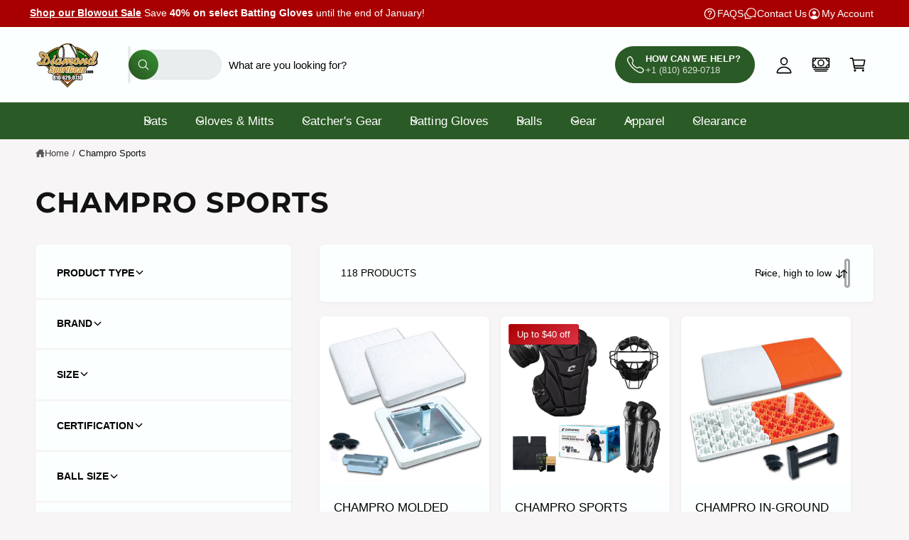

--- FILE ---
content_type: text/css
request_url: https://www.diamondsportgear.com/cdn/shop/t/35/assets/component-mega-menu.css?v=181131554741954889841764878528
body_size: -42
content:
.mega-menu{position:static}.mega-menu__content{background-color:rgb(var(--color-background));border-inline-start:0;border-radius:0;border-inline-end:0;inset-inline-start:0;overflow-y:auto;padding-bottom:3rem;padding-top:3rem;position:absolute;inset-inline-end:0;top:100%;box-shadow:0 1px 10px #00000026}.mega-menu__content{max-height:calc(100vh - var(--header-bottom-position-desktop, 20rem) - 4rem)}.border-bottom .mega-menu__content{border-top:0}.js .mega-menu__content{opacity:0;transform:translateY(-1.5rem)}.mega-menu[open] .mega-menu__content{opacity:1;transform:translateY(0)}.mega-menu__grid{display:grid;gap:1.8rem 4rem}.mega-menu__list{display:grid;gap:1.8rem 4rem;grid-template-columns:repeat(var(--mega-menu-columns),minmax(0,1fr));list-style:none}.mega-promos{row-gap:1.8rem}.mega-promos--text_promo,.promo-card--grid{row-gap:2.8rem;column-gap:2rem}.mega-promo-header{color:rgba(var(--color-foreground),.85)}.mega-promo-header.text-heading{color:rgb(var(--color-heading))}.mega_promos--separator-left{padding-inline-end:4rem;border-inline-end:.1rem solid rgba(var(--color-foreground),.08)}.mega_promos--separator-right{padding-inline-start:4rem;border-inline-start:.1rem solid rgba(var(--color-foreground),.08)}.mega_promos--separator-above{padding-bottom:4rem;border-bottom:.1rem solid rgba(var(--color-foreground),.08)}.mega_promos--separator-below{padding-top:4rem;border-top:.1rem solid rgba(var(--color-foreground),.08)}.mega-menu__grid--below{margin-top:4rem}.mega-menu__grid--above{margin-bottom:4rem}.mega-menu__link{color:rgba(var(--color-foreground),.75);display:block;line-height:calc(1 + .3 / var(--font-body-scale));padding-bottom:.6rem;padding-top:.6rem;text-decoration:none;transition:text-decoration var(--duration-short) ease;word-wrap:break-word}.mega-menu__link--level-2{font-weight:600;color:rgb(var(--color-foreground))}.mega-menu__link:not(.mega-menu__link--level-2){font-size:.9em}.header--top-center .mega-menu__list{display:flex;justify-content:center;flex-wrap:wrap;column-gap:0}.header--top-center .mega-menu__list>li{width:16%;padding-inline-end:2.4rem}.mega-menu__link:hover{color:rgb(var(--color-link))}.mega-menu__list--condensed{display:block}.mega-menu__list--condensed .mega-menu__link{font-weight:400}
/*# sourceMappingURL=/cdn/shop/t/35/assets/component-mega-menu.css.map?v=181131554741954889841764878528 */


--- FILE ---
content_type: text/css
request_url: https://www.diamondsportgear.com/cdn/shop/t/35/assets/component-pagination.css?v=169089394178115119011764878530
body_size: -117
content:
.pagination-wrapper{margin-top:4rem}@media screen and (min-width: 990px){.pagination-wrapper{margin-top:5rem}}.pagination__list{align-items:stretch}.pagination__item{position:relative;display:flex;align-items:center;padding:.6em 1.2em;white-space:nowrap;transition:color .2s;border:var(--pagination-border-width, .01rem) solid rgba(var(--color-foreground),.1);background-color:rgb(var(--color-background));color:rgba(var(--color-foreground),.7);overflow:hidden}.pagination__item:before{content:"";position:absolute;top:0;right:0;bottom:0;left:0;background-color:rgba(var(--color-foreground),.03);opacity:0;transition:opacity .2s}.pagination__item--current{color:rgb(var(--color-foreground))}.pagination__list li:first-child .pagination__item{border-start-start-radius:var(--controls-corner-radius);border-end-start-radius:var(--controls-corner-radius)}.pagination__list li:last-child .pagination__item{border-start-end-radius:var(--controls-corner-radius);border-end-end-radius:var(--controls-corner-radius)}.pagination__list li:not(:first-child) .pagination__item{border-inline-start:0}a[href].pagination__item:hover:before{opacity:1}a[href].pagination__item:hover{color:rgba(var(--color-foreground),1)}.pagination__item-arrow{padding-inline-start:1em;padding-inline-end:1em}.pagination__item-arrow svg{width:1.1em}.pagination__item--next svg{transform:rotate(calc(270deg * var(--direction-multiplier)))}.pagination__item--prev svg{transform:rotate(calc(90deg * var(--direction-multiplier)))}
/*# sourceMappingURL=/cdn/shop/t/35/assets/component-pagination.css.map?v=169089394178115119011764878530 */


--- FILE ---
content_type: text/css
request_url: https://www.diamondsportgear.com/cdn/shop/t/35/assets/section-footer.css?v=56674013913579238721764878556
body_size: 76
content:
.bmrk-footer{position:relative;z-index:1}.copyright__content a{color:rgb(var(--color-foreground));text-decoration:none}.footer-block__image-wrapper{font-size:0;overflow:hidden!important}.footer-block__image-wrapper img{display:block;height:auto;max-width:100%}.footer__content-bottom .list-social__item,.footer__content-bottom .localization-form__select{margin:0!important}.footer__content-bottom .disclosure__list-wrapper{inset-inline-end:0}.footer__blocks-wrapper+.footer__payment{margin-top:var(--spacing-section)}.footer__content-bottom .localization-form{margin:0!important}.footer__content-bottom .localization-form__select{padding:0 1.5rem;padding-inline-end:3rem}.footer__content-bottom .localization-form__select .icon-caret{inset-inline-end:.9rem}.footer__content-bottom .localization-form{padding:0!important}.footer__content-bottom .disclosure__button{background-color:rgba(var(--color-foreground),.09)!important}.footer__content-bottom .disclosure__button:after{display:none}.footer__content-bottom .localization-flag{height:16px;width:16px}.footer__content-bottom .localization-flag+span{line-height:1}.footer__mini-links li{display:inline-flex;justify-content:center;align-items:center}.footer__mini-links li:not(:first-child):before{content:"\b7";padding:0 .8rem}.footer-block .accordion__title{word-break:normal}.footer-block .accordion__content{padding:1rem 0}footer.let-it-snow-let-it-snow-let-it-snow:before{opacity:.08}@media screen and (max-width: 749.98px){.footer-block .accordion__content .footer__link{margin:.2em 0}.section-footer:has(.footer__blocks-wrapper>div:last-child footer-accordion) .footer__content-bottom .border-top{border-top:0}.footer__blocks-wrapper{row-gap:0}.footer-block.grid__item{width:100%}footer-accordion{display:block;border-top:.1rem solid rgba(var(--color-foreground),.08);border-bottom:.1rem solid rgba(var(--color-foreground),.08);padding-top:1rem;padding-bottom:1rem}footer-accordion summary{padding:1rem 2rem;padding-inline-start:0}footer-accordion .accordion__title{margin:0}.footer-block:not(:last-child) .footer-block--not-collapsible{margin-bottom:3rem}.footer-block:has(footer-accordion)+.footer-block:not(:has(footer-accordion)){padding-top:3rem}.footer-block:has(footer-accordion)+.footer-block:has(footer-accordion) footer-accordion{border-top:0}}@media screen and (min-width: 750px){.footer__content-bottom .localization-selector+.disclosure__list-wrapper{border:1px solid rgba(var(--color-foreground),.09)}.footer-block summary{line-height:1}.footer-block summary .icon-caret{display:none}.footer__blocks-wrapper:has(.footer-block--wider) .footer-block:not(.footer-block--wider){width:calc(20% - var(--grid-desktop-horizontal-spacing) * 3 / 4)}.footer-block--wider{width:calc(40% - var(--grid-desktop-horizontal-spacing) * 3 / 4)!important;padding-inline-end:40px}.policies li a{padding:0}.footer__blocks-wrapper+.footer__payment{margin-top:4rem;margin-bottom:-2rem}}@media screen and (min-width: 990px){.footer__blocks-wrapper{--grid-desktop-horizontal-spacing: 32px}}@media screen and (min-width: 1200px){.footer__blocks-wrapper{--grid-desktop-horizontal-spacing: 48px}}
/*# sourceMappingURL=/cdn/shop/t/35/assets/section-footer.css.map?v=56674013913579238721764878556 */
